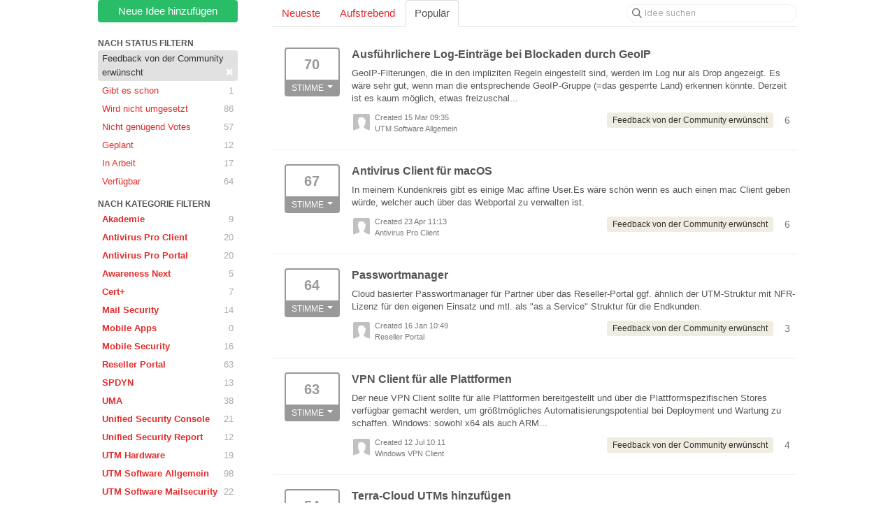

--- FILE ---
content_type: text/html; charset=utf-8
request_url: https://wunschbox.ideas.aha.io/?page=2&project=UMASW&sort=popular&status=6644523586341382461
body_size: 15227
content:
<!DOCTYPE html>
<html lang="en">
  <head>
    <meta http-equiv="X-UA-Compatible" content="IE=edge" />
    <meta http-equiv="Content-Type" content="text/html charset=UTF-8" />
    <meta name="publishing" content="true">
    <title>Feedback von der Community erwünscht | Wunschbox</title>
<meta name="description" content="Customer Feedback for Produktmanagement | Securepoint GmbH . Add a new product idea or vote on an existing idea using the Produktmanagement | Securepoint GmbH customer feedback form.">

    <script>
//<![CDATA[

      window.ahaLoaded = false;
      window.isIdeaPortal = true;
      window.portalAssets = {"js":["/assets/runtime-v2-20b738b00c86dda067934348b1bafcd9.js","/assets/vendor-v2-812989be856bac9ae816a7c364887a57.js","/assets/idea_portals-v2-9850681a76b587ee760f87de39349baf.js","/assets/idea_portals-v2-e6ed26f3692f363180c1b5f0fdec4f55.css"]};

//]]>
</script>
      <script>
    window.sentryRelease = window.sentryRelease || "f13ce460a4";
  </script>



      <link rel="stylesheet" href="https://cdn.aha.io/assets/idea_portals-v2-e6ed26f3692f363180c1b5f0fdec4f55.css" data-turbolinks-track="true" media="all" />
    <script src="https://cdn.aha.io/assets/runtime-v2-20b738b00c86dda067934348b1bafcd9.js" data-turbolinks-track="true"></script>
    <script src="https://cdn.aha.io/assets/vendor-v2-812989be856bac9ae816a7c364887a57.js" data-turbolinks-track="true"></script>
      <script src="https://cdn.aha.io/assets/idea_portals-v2-9850681a76b587ee760f87de39349baf.js" data-turbolinks-track="true"></script>
    <meta name="csrf-param" content="authenticity_token" />
<meta name="csrf-token" content="SSFWipI93BYbVR0W03gf586i1QnRxK1RWebUGrEzg_8NQ4TNvNiKjnwyPtYVEf2NTf0qRYHrY64lDbn8VeP97w" />
    <meta name="viewport" content="width=device-width, initial-scale=1" />
    <meta name="locale" content="en" />
    <meta name="portal-token" content="0b4f9782908591a8440d89ea618cc356" />
    <meta name="idea-portal-id" content="6629558361832177144" />


      <link rel="canonical" href="https://wunschbox.ideas.aha.io/">
          <link rel="icon" href="https://wunschbox.ideas.aha.io/portal-favicon.ico?1547045572&amp;size=original" />

  </head>
  <body class="ideas-portal public">
    
    <style>
  /* NEU */
.container {
    max-width: 1000px;
    padding: 0 10px;
    width: auto;
}
/* ENDE NEU */

body {font-family:Arial; color:#555;}
p, h1, h2, h3, h4, h5 {font-family:Arial; color:#555;}
a {color: #e52b2b;text-decoration: none;}
a:hover {color: #6F6B6D;text-decoration: none;}
.btn-vote .vote-status {background-color: #337AB7;}
.btn-vote {border: 2px solid #337AB7;}
.btn-vote:focus,.btn-vote:hover {background-color: #D6F0FF;}
.btn-vote:not(.merged):focus,.btn-vote:not(.merged):hover{background-color:#D6F0FF}
.btn-outline.btn-primary {color: #2DCC71;border-color: #2DCC71;}
.btn-outline.btn-primary:active,.btn-outline.btn-primary:hover{background-color:#E6FFF1}
.btn-outline {font-weight: normal;}

/*NEU*/

.btn-vote .vote-status {background-color: #999;}
.btn-vote {border: 2px solid #999;}
.btn-vote:focus,.btn-vote:hover {background-color: #777;}
.btn-vote:not(.merged):focus,.btn-vote:not(.merged):hover{
background-color:#2DCC7166;
color:#fff;
}
.dropdown-vote{
color:#555;
background-color:#fff;
}
.dropdown-menu>.active>a, .dropdown-menu>.active>a:focus, .dropdown-menu>.active>a:hover, .dropdown-menu>li>a:focus, .dropdown-menu>li>a:hover, .dropdown-submenu:focus>a, .dropdown-submenu:hover>a {
    background-color: #aaa;
    background-image: linear-gradient(180deg,#aaa,#aaa);
    background-repeat: repeat-x;
    filter: progid:DXImageTransform.Microsoft.gradient(startColorstr="#aaaaaacc",endColorstr="#aaaaaacc",GradientType=0);
    text-decoration: none;
}
.btn-outline.btn-primary {
    color: #fff;
    background-color: #29bd68;
    border-color: #29bd68;
}
.btn-outline.btn-primary:active,.btn-outline.btn-primary:hover{    
    color: #fff;
    background-color: #229e57;
    border-color: #209351;
}
.btn-link, .btn-link:active, .btn-link:hover{
    border-color: transparent;
    border-radius: 0;
    color: #e52b2b;
    cursor: pointer;
}
.filters .filter.active {
    background-color: var(--aha-gray-400);
    color: #333;
}
/*END NEU*/
</style>





<div class="container">
  <!-- Alerts in this file are used for the app and portals, they must not use the aha-alert web component -->




  <div class="portal-sidebar" id="portal-sidebar">
      <a class="btn btn-primary btn-outline add-idea-button" href="/ideas/new">Neue Idee hinzufügen</a>
    <button class="btn btn-link btn-navbar" data-show-text="Show menu" data-hide-text="Hide menu" type="button"></button>

    <div id="sidebar-rollup">
      <div class="my-ideas-filters-wrapper">
        
      </div>
        <div class="statuses-filters-wrapper">
          <h4>
            Nach Status filtern
          </h4>
          <ul class="statuses filters">
              <li>
  <a class="filter active" data-url-param-toggle-name="status" data-url-param-toggle-value="6644523586341382461" data-url-param-toggle-remove="page" rel="nofollow" href="/?project=UMASW&amp;sort=popular">
    Feedback von der Community erwünscht

    <span class="pull-right">
        <span class="close">&times;</span>
    </span>
    <div class="clearfix"></div>
</a></li>

              <li>
  <a class="filter " data-url-param-toggle-name="status" data-url-param-toggle-value="6644523586479180834" data-url-param-toggle-remove="page" rel="nofollow" href="/?project=UMASW&amp;sort=popular&amp;status=6644523586479180834">
    Gibt es schon

    <span class="pull-right">
        1
    </span>
    <div class="clearfix"></div>
</a></li>

              <li>
  <a class="filter " data-url-param-toggle-name="status" data-url-param-toggle-value="6644523586587706120" data-url-param-toggle-remove="page" rel="nofollow" href="/?project=UMASW&amp;sort=popular&amp;status=6644523586587706120">
    Wird nicht umgesetzt

    <span class="pull-right">
        86
    </span>
    <div class="clearfix"></div>
</a></li>

              <li>
  <a class="filter " data-url-param-toggle-name="status" data-url-param-toggle-value="7343920222930029380" data-url-param-toggle-remove="page" rel="nofollow" href="/?project=UMASW&amp;sort=popular&amp;status=7343920222930029380">
    Nicht genügend Votes

    <span class="pull-right">
        57
    </span>
    <div class="clearfix"></div>
</a></li>

              <li>
  <a class="filter " data-url-param-toggle-name="status" data-url-param-toggle-value="6959464107675788654" data-url-param-toggle-remove="page" rel="nofollow" href="/?project=UMASW&amp;sort=popular&amp;status=6959464107675788654">
    Geplant

    <span class="pull-right">
        12
    </span>
    <div class="clearfix"></div>
</a></li>

              <li>
  <a class="filter " data-url-param-toggle-name="status" data-url-param-toggle-value="6644523586728084964" data-url-param-toggle-remove="page" rel="nofollow" href="/?project=UMASW&amp;sort=popular&amp;status=6644523586728084964">
    In Arbeit

    <span class="pull-right">
        17
    </span>
    <div class="clearfix"></div>
</a></li>

              <li>
  <a class="filter " data-url-param-toggle-name="status" data-url-param-toggle-value="6644523586849913423" data-url-param-toggle-remove="page" rel="nofollow" href="/?project=UMASW&amp;sort=popular&amp;status=6644523586849913423">
    Verfügbar

    <span class="pull-right">
        64
    </span>
    <div class="clearfix"></div>
</a></li>

          </ul>
        </div>
        <div class="categories-filters-wrapper">
          <h4>
            Nach Kategorie filtern
          </h4>
          <ul class="categories filters">
                    <li id="project-6883728966144558232" class="category-filter-branch" data-filter-type="project" data-project-ref="AKA">
      <a class="filter" data-url-param-toggle-name="project" data-url-param-toggle-value="AKA" data-url-param-toggle-remove="category,page" href="/?project=AKA&amp;sort=popular&amp;status=6644523586341382461">
        <i class="category-collapser category-collapser--empty fa-solid fa-angle-right"></i>
        <strong>
          Akademie
        </strong>
        <span class="pull-right">
            <span class="close hide">&times;</span>
            <span class="counts">9</span>
          </span>
        <div class="clearfix"></div>
</a>
      <ul class="categories-collapsed">
        
      </ul>
    </li>
    <li id="project-6644512194381922214" class="category-filter-branch" data-filter-type="project" data-project-ref="AVPRO">
      <a class="filter" data-url-param-toggle-name="project" data-url-param-toggle-value="AVPRO" data-url-param-toggle-remove="category,page" href="/?project=AVPRO&amp;sort=popular&amp;status=6644523586341382461">
        <i class="category-collapser category-collapser--empty fa-solid fa-angle-right"></i>
        <strong>
          Antivirus Pro Client
        </strong>
        <span class="pull-right">
            <span class="close hide">&times;</span>
            <span class="counts">20</span>
          </span>
        <div class="clearfix"></div>
</a>
      <ul class="categories-collapsed">
        
      </ul>
    </li>
    <li id="project-6784711525324396296" class="category-filter-branch" data-filter-type="project" data-project-ref="AVPP">
      <a class="filter" data-url-param-toggle-name="project" data-url-param-toggle-value="AVPP" data-url-param-toggle-remove="category,page" href="/?project=AVPP&amp;sort=popular&amp;status=6644523586341382461">
        <i class="category-collapser category-collapser--empty fa-solid fa-angle-right"></i>
        <strong>
          Antivirus Pro Portal
        </strong>
        <span class="pull-right">
            <span class="close hide">&times;</span>
            <span class="counts">20</span>
          </span>
        <div class="clearfix"></div>
</a>
      <ul class="categories-collapsed">
        
      </ul>
    </li>
    <li id="project-7501221136435252815" class="category-filter-branch" data-filter-type="project" data-project-ref="AWN">
      <a class="filter" data-url-param-toggle-name="project" data-url-param-toggle-value="AWN" data-url-param-toggle-remove="category,page" href="/?project=AWN&amp;sort=popular&amp;status=6644523586341382461">
        <i class="category-collapser category-collapser--empty fa-solid fa-angle-right"></i>
        <strong>
          Awareness Next
        </strong>
        <span class="pull-right">
            <span class="close hide">&times;</span>
            <span class="counts">5</span>
          </span>
        <div class="clearfix"></div>
</a>
      <ul class="categories-collapsed">
        
      </ul>
    </li>
    <li id="project-6644519649416479229" class="category-filter-branch" data-filter-type="project" data-project-ref="USCERT">
      <a class="filter" data-url-param-toggle-name="project" data-url-param-toggle-value="USCERT" data-url-param-toggle-remove="category,page" href="/?project=USCERT&amp;sort=popular&amp;status=6644523586341382461">
        <i class="category-collapser category-collapser--empty fa-solid fa-angle-right"></i>
        <strong>
          Cert+
        </strong>
        <span class="pull-right">
            <span class="close hide">&times;</span>
            <span class="counts">7</span>
          </span>
        <div class="clearfix"></div>
</a>
      <ul class="categories-collapsed">
        
      </ul>
    </li>
    <li id="project-7420696635980614390" class="category-filter-branch" data-filter-type="project" data-project-ref="SMS">
      <a class="filter" data-url-param-toggle-name="project" data-url-param-toggle-value="SMS" data-url-param-toggle-remove="category,page" href="/?project=SMS&amp;sort=popular&amp;status=6644523586341382461">
        <i class="category-collapser category-collapser--empty fa-solid fa-angle-right"></i>
        <strong>
          Mail Security
        </strong>
        <span class="pull-right">
            <span class="close hide">&times;</span>
            <span class="counts">14</span>
          </span>
        <div class="clearfix"></div>
</a>
      <ul class="categories-collapsed">
        
      </ul>
    </li>
    <li id="project-7520622773705681491" class="category-filter-branch" data-filter-type="project" data-project-ref="SPMA">
      <a class="filter" data-url-param-toggle-name="project" data-url-param-toggle-value="SPMA" data-url-param-toggle-remove="category,page" href="/?project=SPMA&amp;sort=popular&amp;status=6644523586341382461">
        <i class="category-collapser category-collapser--empty fa-solid fa-angle-right"></i>
        <strong>
          Mobile Apps
        </strong>
        <span class="pull-right">
            <span class="close hide">&times;</span>
            <span class="counts">0</span>
          </span>
        <div class="clearfix"></div>
</a>
      <ul class="categories-collapsed">
        
      </ul>
    </li>
    <li id="project-6644516641306524485" class="category-filter-branch" data-filter-type="project" data-project-ref="MSEC">
      <a class="filter" data-url-param-toggle-name="project" data-url-param-toggle-value="MSEC" data-url-param-toggle-remove="category,page" href="/?project=MSEC&amp;sort=popular&amp;status=6644523586341382461">
        <i class="category-collapser category-collapser--empty fa-solid fa-angle-right"></i>
        <strong>
          Mobile Security
        </strong>
        <span class="pull-right">
            <span class="close hide">&times;</span>
            <span class="counts">16</span>
          </span>
        <div class="clearfix"></div>
</a>
      <ul class="categories-collapsed">
        
      </ul>
    </li>
    <li id="project-6654158738833375787" class="category-filter-branch" data-filter-type="project" data-project-ref="RSP">
      <a class="filter" data-url-param-toggle-name="project" data-url-param-toggle-value="RSP" data-url-param-toggle-remove="category,page" href="/?project=RSP&amp;sort=popular&amp;status=6644523586341382461">
        <i class="category-collapser category-collapser--empty fa-solid fa-angle-right"></i>
        <strong>
          Reseller Portal
        </strong>
        <span class="pull-right">
            <span class="close hide">&times;</span>
            <span class="counts">63</span>
          </span>
        <div class="clearfix"></div>
</a>
      <ul class="categories-collapsed">
        
      </ul>
    </li>
    <li id="project-6647756369104336829" class="category-filter-branch" data-filter-type="project" data-project-ref="SPDYN">
      <a class="filter" data-url-param-toggle-name="project" data-url-param-toggle-value="SPDYN" data-url-param-toggle-remove="category,page" href="/?project=SPDYN&amp;sort=popular&amp;status=6644523586341382461">
        <i class="category-collapser category-collapser--empty fa-solid fa-angle-right"></i>
        <strong>
          SPDYN
        </strong>
        <span class="pull-right">
            <span class="close hide">&times;</span>
            <span class="counts">13</span>
          </span>
        <div class="clearfix"></div>
</a>
      <ul class="categories-collapsed">
        
      </ul>
    </li>
    <li id="project-7321668347547455356" class="category-filter-branch" data-filter-type="project" data-project-ref="UMANG">
      <a class="filter" data-url-param-toggle-name="project" data-url-param-toggle-value="UMANG" data-url-param-toggle-remove="category,page" href="/?project=UMANG&amp;sort=popular&amp;status=6644523586341382461">
        <i class="category-collapser category-collapser--empty fa-solid fa-angle-right"></i>
        <strong>
          UMA
        </strong>
        <span class="pull-right">
            <span class="close hide">&times;</span>
            <span class="counts">38</span>
          </span>
        <div class="clearfix"></div>
</a>
      <ul class="categories-collapsed">
        
      </ul>
    </li>
    <li id="project-7014079615215401818" class="category-filter-branch" data-filter-type="project" data-project-ref="USCON">
      <a class="filter" data-url-param-toggle-name="project" data-url-param-toggle-value="USCON" data-url-param-toggle-remove="category,page" href="/?project=USCON&amp;sort=popular&amp;status=6644523586341382461">
        <i class="category-collapser category-collapser--empty fa-solid fa-angle-right"></i>
        <strong>
          Unified Security Console
        </strong>
        <span class="pull-right">
            <span class="close hide">&times;</span>
            <span class="counts">21</span>
          </span>
        <div class="clearfix"></div>
</a>
      <ul class="categories-collapsed">
        
      </ul>
    </li>
    <li id="project-6644517234590929121" class="category-filter-branch" data-filter-type="project" data-project-ref="USR">
      <a class="filter" data-url-param-toggle-name="project" data-url-param-toggle-value="USR" data-url-param-toggle-remove="category,page" href="/?project=USR&amp;sort=popular&amp;status=6644523586341382461">
        <i class="category-collapser category-collapser--empty fa-solid fa-angle-right"></i>
        <strong>
          Unified Security Report
        </strong>
        <span class="pull-right">
            <span class="close hide">&times;</span>
            <span class="counts">12</span>
          </span>
        <div class="clearfix"></div>
</a>
      <ul class="categories-collapsed">
        
      </ul>
    </li>
    <li id="project-6644514967642602518" class="category-filter-branch" data-filter-type="project" data-project-ref="UTMHW">
      <a class="filter" data-url-param-toggle-name="project" data-url-param-toggle-value="UTMHW" data-url-param-toggle-remove="category,page" href="/?project=UTMHW&amp;sort=popular&amp;status=6644523586341382461">
        <i class="category-collapser category-collapser--empty fa-solid fa-angle-right"></i>
        <strong>
          UTM Hardware
        </strong>
        <span class="pull-right">
            <span class="close hide">&times;</span>
            <span class="counts">19</span>
          </span>
        <div class="clearfix"></div>
</a>
      <ul class="categories-collapsed">
        
      </ul>
    </li>
    <li id="project-7337654335318077144" class="category-filter-branch" data-filter-type="project" data-project-ref="UTMSWA">
      <a class="filter" data-url-param-toggle-name="project" data-url-param-toggle-value="UTMSWA" data-url-param-toggle-remove="category,page" href="/?project=UTMSWA&amp;sort=popular&amp;status=6644523586341382461">
        <i class="category-collapser category-collapser--empty fa-solid fa-angle-right"></i>
        <strong>
          UTM Software Allgemein
        </strong>
        <span class="pull-right">
            <span class="close hide">&times;</span>
            <span class="counts">98</span>
          </span>
        <div class="clearfix"></div>
</a>
      <ul class="categories-collapsed">
        
      </ul>
    </li>
    <li id="project-7337654866174962812" class="category-filter-branch" data-filter-type="project" data-project-ref="UTMSWM">
      <a class="filter" data-url-param-toggle-name="project" data-url-param-toggle-value="UTMSWM" data-url-param-toggle-remove="category,page" href="/?project=UTMSWM&amp;sort=popular&amp;status=6644523586341382461">
        <i class="category-collapser category-collapser--empty fa-solid fa-angle-right"></i>
        <strong>
          UTM Software Mailsecurity
        </strong>
        <span class="pull-right">
            <span class="close hide">&times;</span>
            <span class="counts">22</span>
          </span>
        <div class="clearfix"></div>
</a>
      <ul class="categories-collapsed">
        
      </ul>
    </li>
    <li id="project-7337657817021095686" class="category-filter-branch" data-filter-type="project" data-project-ref="UTMSWN">
      <a class="filter" data-url-param-toggle-name="project" data-url-param-toggle-value="UTMSWN" data-url-param-toggle-remove="category,page" href="/?project=UTMSWN&amp;sort=popular&amp;status=6644523586341382461">
        <i class="category-collapser category-collapser--empty fa-solid fa-angle-right"></i>
        <strong>
          UTM Software Netzwerk
        </strong>
        <span class="pull-right">
            <span class="close hide">&times;</span>
            <span class="counts">66</span>
          </span>
        <div class="clearfix"></div>
</a>
      <ul class="categories-collapsed">
        
      </ul>
    </li>
    <li id="project-7337657973782948082" class="category-filter-branch" data-filter-type="project" data-project-ref="UTMSWW">
      <a class="filter" data-url-param-toggle-name="project" data-url-param-toggle-value="UTMSWW" data-url-param-toggle-remove="category,page" href="/?project=UTMSWW&amp;sort=popular&amp;status=6644523586341382461">
        <i class="category-collapser category-collapser--empty fa-solid fa-angle-right"></i>
        <strong>
          UTM Software Websecurity
        </strong>
        <span class="pull-right">
            <span class="close hide">&times;</span>
            <span class="counts">16</span>
          </span>
        <div class="clearfix"></div>
</a>
      <ul class="categories-collapsed">
        
      </ul>
    </li>
    <li id="project-6644515127033627699" class="category-filter-branch" data-filter-type="project" data-project-ref="VPNC">
      <a class="filter" data-url-param-toggle-name="project" data-url-param-toggle-value="VPNC" data-url-param-toggle-remove="category,page" href="/?project=VPNC&amp;sort=popular&amp;status=6644523586341382461">
        <i class="category-collapser category-collapser--empty fa-solid fa-angle-right"></i>
        <strong>
          Windows VPN Client
        </strong>
        <span class="pull-right">
            <span class="close hide">&times;</span>
            <span class="counts">21</span>
          </span>
        <div class="clearfix"></div>
</a>
      <ul class="categories-collapsed">
        
      </ul>
    </li>


          </ul>
        </div>
        <div class="signup-link">
      <a class="login-link" href="/portal_session/new">Login / Anmelden</a>
      <div class="login-popover popover portal-user">
        <!-- Alerts in this file are used for the app and portals, they must not use the aha-alert web component -->






<div class="email-popover ">
  <div class="arrow tooltip-arrow"></div>
  <form class="form-horizontal" action="/auth/redirect_to_auth" accept-charset="UTF-8" data-remote="true" method="post"><input type="hidden" name="authenticity_token" value="K9z2B0WOh9ASU6ifp5JQ4uV-LLB3ziw5QU2pMxFsGpl5Vi4R_M7IqfiCu8X3TbQA4oFiGj-U_JRDjEcEk8DxVg" autocomplete="off" />
    <h3>Identify yourself with your email address</h3>
    <div class="control-group">
        <label class="control-label" for="sessions_email">Email address</label>
      <div class="controls">
        <input type="text" name="sessions[email]" id="email" placeholder="Email address" autocomplete="off" class="input-block-level" autofocus="autofocus" aria-required="true" />
      </div>
    </div>
    <div class="extra-fields"></div>

    <div class="control-group">
      <div class="controls">
        <input type="submit" name="commit" value="Next" class="btn btn-outline btn-primary pull-left" id="vote" data-disable-with="Sending…" />
      </div>
    </div>
    <div class="clearfix"></div>
</form></div>

      </div>
  </div>

    </div>
  </div>
  <div class="portal-content">
    <div class="portal-nav">
      <ul class="nav nav-tabs">
            <li class="">
              <a data-url-param-toggle-name="sort" data-url-param-toggle-value="recent" data-url-param-toggle-remove="page" rel="nofollow" href="/?project=UMASW&amp;sort=recent&amp;status=6644523586341382461">Neueste</a>
            </li>
            <li class="">
              <a data-url-param-toggle-name="sort" data-url-param-toggle-value="trending" data-url-param-toggle-remove="page" rel="nofollow" href="/?project=UMASW&amp;sort=trending&amp;status=6644523586341382461">Aufstrebend</a>
            </li>
            <li class="active">
              <a data-url-param-toggle-name="sort" data-url-param-toggle-value="popular" data-url-param-toggle-remove="page" rel="nofollow" href="/?project=UMASW&amp;status=6644523586341382461">Populär</a>
            </li>
      </ul>
      <div class="search-form">
  <form class="form-horizontal idea-search-form" action="/ideas/search" accept-charset="UTF-8" method="get">
    <div class="search-field">
      <input type="text" name="query" id="query" class="input-medium search-query" placeholder="Idee suchen" aria-label="Idee suchen" />
      <a class="fa-regular fa-circle-xmark clear-button" style="display:none;" href="/ideas"></a>
    </div>
</form></div>

    </div>

    <ul class="list-ideas ideas">
            <li class="idea" id="7075258237727870526">
    <div class="idea-endorsement" id="idea-7075258237727870526-endorsement">
      <span class="btn-vote dropdown ">
        <span class="vote-count dropdown-toggle" data-toggle="dropdown">
          70
        </span>

        <span class="vote-status dropdown-toggle" data-toggle="dropdown">
              Stimme
              <span class="caret"></span>
        </span>
        <ul class="dropdown-menu dropdown-vote">
            <li>
              <a data-disable="true" data-count="1" data-remote="true" rel="nofollow" data-method="post" href="/ideas/UTMSW-I-398/idea_endorsements?count=%2B1&amp;idea_ids%5B%5D=7075258237727870526&amp;idea_ids%5B%5D=6818863622388250509&amp;idea_ids%5B%5D=7324646487254035111&amp;idea_ids%5B%5D=7390689894315056701&amp;idea_ids%5B%5D=7198084306358694929&amp;idea_ids%5B%5D=6660828839757805017&amp;idea_ids%5B%5D=6918328927487329198&amp;idea_ids%5B%5D=6709080211338571890&amp;idea_ids%5B%5D=7392210047143341954&amp;idea_ids%5B%5D=6816560225559903966">Add my vote +1</a>
            </li>
            <li>
              <a data-disable="true" data-count="2" data-remote="true" rel="nofollow" data-method="post" href="/ideas/UTMSW-I-398/idea_endorsements?count=%2B2&amp;idea_ids%5B%5D=7075258237727870526&amp;idea_ids%5B%5D=6818863622388250509&amp;idea_ids%5B%5D=7324646487254035111&amp;idea_ids%5B%5D=7390689894315056701&amp;idea_ids%5B%5D=7198084306358694929&amp;idea_ids%5B%5D=6660828839757805017&amp;idea_ids%5B%5D=6918328927487329198&amp;idea_ids%5B%5D=6709080211338571890&amp;idea_ids%5B%5D=7392210047143341954&amp;idea_ids%5B%5D=6816560225559903966">+2</a>
            </li>
            <li>
              <a data-disable="true" data-count="3" data-remote="true" rel="nofollow" data-method="post" href="/ideas/UTMSW-I-398/idea_endorsements?count=%2B3&amp;idea_ids%5B%5D=7075258237727870526&amp;idea_ids%5B%5D=6818863622388250509&amp;idea_ids%5B%5D=7324646487254035111&amp;idea_ids%5B%5D=7390689894315056701&amp;idea_ids%5B%5D=7198084306358694929&amp;idea_ids%5B%5D=6660828839757805017&amp;idea_ids%5B%5D=6918328927487329198&amp;idea_ids%5B%5D=6709080211338571890&amp;idea_ids%5B%5D=7392210047143341954&amp;idea_ids%5B%5D=6816560225559903966">+3</a>
            </li>
        </ul>
      </span>
    <div class="popover vote-popover portal-user"></div>
  </div>

  <a class="idea-link" href="/ideas/UTMSW-I-398">
    <div class="idea-details">
      <h3>
        Ausführlichere Log-Einträge bei Blockaden durch GeoIP
        

      </h3>
      <div class="description">
          GeoIP-Filterungen, die in den impliziten Regeln eingestellt sind, werden im Log nur als Drop angezeigt. Es wäre sehr gut, wenn man die entsprechende GeoIP-Gruppe (=das gesperrte Land) erkennen könnte. Derzeit ist es kaum möglich, etwas freizuschal...
      </div>
      <div class="idea-meta">
        <span class="avatar">
          <img src="https://cdn.aha.io/assets/avatar32.5fb70cce7410889e661286fd7f1897de.png" />
        </span>
        <div class="idea-meta-created">
          <div class="idea-meta-secondary">
            Created 15 Mar 09:35
          </div>
          <div class="idea-meta-secondary">
            UTM Software Allgemein
          </div>
        </div>
        <span class="comment-count">
          <i class="fa-regular fa-comments"></i>
          6
        </span>
          <span class="status-pill" title="Feedback von der Community erwünscht" style="color: var(--theme-primary-text); border: none; background-color: #EFECE1">Feedback von der Community erwünscht</span>
        <div class="clearfix"></div>
      </div>
    </div>
    <div class="clearfix"></div>
  </a>

  <div class="clearfix"></div>
</li>

            <li class="idea" id="6818863622388250509">
    <div class="idea-endorsement" id="idea-6818863622388250509-endorsement">
      <span class="btn-vote dropdown ">
        <span class="vote-count dropdown-toggle" data-toggle="dropdown">
          67
        </span>

        <span class="vote-status dropdown-toggle" data-toggle="dropdown">
              Stimme
              <span class="caret"></span>
        </span>
        <ul class="dropdown-menu dropdown-vote">
            <li>
              <a data-disable="true" data-count="1" data-remote="true" rel="nofollow" data-method="post" href="/ideas/AVPRO-I-63/idea_endorsements?count=%2B1&amp;idea_ids%5B%5D=7075258237727870526&amp;idea_ids%5B%5D=6818863622388250509&amp;idea_ids%5B%5D=7324646487254035111&amp;idea_ids%5B%5D=7390689894315056701&amp;idea_ids%5B%5D=7198084306358694929&amp;idea_ids%5B%5D=6660828839757805017&amp;idea_ids%5B%5D=6918328927487329198&amp;idea_ids%5B%5D=6709080211338571890&amp;idea_ids%5B%5D=7392210047143341954&amp;idea_ids%5B%5D=6816560225559903966">Add my vote +1</a>
            </li>
            <li>
              <a data-disable="true" data-count="2" data-remote="true" rel="nofollow" data-method="post" href="/ideas/AVPRO-I-63/idea_endorsements?count=%2B2&amp;idea_ids%5B%5D=7075258237727870526&amp;idea_ids%5B%5D=6818863622388250509&amp;idea_ids%5B%5D=7324646487254035111&amp;idea_ids%5B%5D=7390689894315056701&amp;idea_ids%5B%5D=7198084306358694929&amp;idea_ids%5B%5D=6660828839757805017&amp;idea_ids%5B%5D=6918328927487329198&amp;idea_ids%5B%5D=6709080211338571890&amp;idea_ids%5B%5D=7392210047143341954&amp;idea_ids%5B%5D=6816560225559903966">+2</a>
            </li>
            <li>
              <a data-disable="true" data-count="3" data-remote="true" rel="nofollow" data-method="post" href="/ideas/AVPRO-I-63/idea_endorsements?count=%2B3&amp;idea_ids%5B%5D=7075258237727870526&amp;idea_ids%5B%5D=6818863622388250509&amp;idea_ids%5B%5D=7324646487254035111&amp;idea_ids%5B%5D=7390689894315056701&amp;idea_ids%5B%5D=7198084306358694929&amp;idea_ids%5B%5D=6660828839757805017&amp;idea_ids%5B%5D=6918328927487329198&amp;idea_ids%5B%5D=6709080211338571890&amp;idea_ids%5B%5D=7392210047143341954&amp;idea_ids%5B%5D=6816560225559903966">+3</a>
            </li>
        </ul>
      </span>
    <div class="popover vote-popover portal-user"></div>
  </div>

  <a class="idea-link" href="/ideas/AVPRO-I-63">
    <div class="idea-details">
      <h3>
        Antivirus Client für macOS
        

      </h3>
      <div class="description">
          In meinem Kundenkreis gibt es einige Mac affine User.Es wäre schön wenn es auch einen mac Client geben würde, welcher auch über das Webportal zu verwalten ist.
      </div>
      <div class="idea-meta">
        <span class="avatar">
          <img src="https://cdn.aha.io/assets/avatar32.5fb70cce7410889e661286fd7f1897de.png" />
        </span>
        <div class="idea-meta-created">
          <div class="idea-meta-secondary">
            Created 23 Apr 11:13
          </div>
          <div class="idea-meta-secondary">
            Antivirus Pro Client
          </div>
        </div>
        <span class="comment-count">
          <i class="fa-regular fa-comments"></i>
          6
        </span>
          <span class="status-pill" title="Feedback von der Community erwünscht" style="color: var(--theme-primary-text); border: none; background-color: #EFECE1">Feedback von der Community erwünscht</span>
        <div class="clearfix"></div>
      </div>
    </div>
    <div class="clearfix"></div>
  </a>

  <div class="clearfix"></div>
</li>

            <li class="idea" id="7324646487254035111">
    <div class="idea-endorsement" id="idea-7324646487254035111-endorsement">
      <span class="btn-vote dropdown ">
        <span class="vote-count dropdown-toggle" data-toggle="dropdown">
          64
        </span>

        <span class="vote-status dropdown-toggle" data-toggle="dropdown">
              Stimme
              <span class="caret"></span>
        </span>
        <ul class="dropdown-menu dropdown-vote">
            <li>
              <a data-disable="true" data-count="1" data-remote="true" rel="nofollow" data-method="post" href="/ideas/RSP-I-49/idea_endorsements?count=%2B1&amp;idea_ids%5B%5D=7075258237727870526&amp;idea_ids%5B%5D=6818863622388250509&amp;idea_ids%5B%5D=7324646487254035111&amp;idea_ids%5B%5D=7390689894315056701&amp;idea_ids%5B%5D=7198084306358694929&amp;idea_ids%5B%5D=6660828839757805017&amp;idea_ids%5B%5D=6918328927487329198&amp;idea_ids%5B%5D=6709080211338571890&amp;idea_ids%5B%5D=7392210047143341954&amp;idea_ids%5B%5D=6816560225559903966">Add my vote +1</a>
            </li>
            <li>
              <a data-disable="true" data-count="2" data-remote="true" rel="nofollow" data-method="post" href="/ideas/RSP-I-49/idea_endorsements?count=%2B2&amp;idea_ids%5B%5D=7075258237727870526&amp;idea_ids%5B%5D=6818863622388250509&amp;idea_ids%5B%5D=7324646487254035111&amp;idea_ids%5B%5D=7390689894315056701&amp;idea_ids%5B%5D=7198084306358694929&amp;idea_ids%5B%5D=6660828839757805017&amp;idea_ids%5B%5D=6918328927487329198&amp;idea_ids%5B%5D=6709080211338571890&amp;idea_ids%5B%5D=7392210047143341954&amp;idea_ids%5B%5D=6816560225559903966">+2</a>
            </li>
            <li>
              <a data-disable="true" data-count="3" data-remote="true" rel="nofollow" data-method="post" href="/ideas/RSP-I-49/idea_endorsements?count=%2B3&amp;idea_ids%5B%5D=7075258237727870526&amp;idea_ids%5B%5D=6818863622388250509&amp;idea_ids%5B%5D=7324646487254035111&amp;idea_ids%5B%5D=7390689894315056701&amp;idea_ids%5B%5D=7198084306358694929&amp;idea_ids%5B%5D=6660828839757805017&amp;idea_ids%5B%5D=6918328927487329198&amp;idea_ids%5B%5D=6709080211338571890&amp;idea_ids%5B%5D=7392210047143341954&amp;idea_ids%5B%5D=6816560225559903966">+3</a>
            </li>
        </ul>
      </span>
    <div class="popover vote-popover portal-user"></div>
  </div>

  <a class="idea-link" href="/ideas/RSP-I-49">
    <div class="idea-details">
      <h3>
        Passwortmanager
        

      </h3>
      <div class="description">
          Cloud basierter Passwortmanager für Partner über das Reseller-Portal ggf. ähnlich der UTM-Struktur mit NFR-Lizenz für den eigenen Einsatz und mtl. als "as a Service" Struktur für die Endkunden.
      </div>
      <div class="idea-meta">
        <span class="avatar">
          <img src="https://cdn.aha.io/assets/avatar32.5fb70cce7410889e661286fd7f1897de.png" />
        </span>
        <div class="idea-meta-created">
          <div class="idea-meta-secondary">
            Created 16 Jan 10:49
          </div>
          <div class="idea-meta-secondary">
            Reseller Portal
          </div>
        </div>
        <span class="comment-count">
          <i class="fa-regular fa-comments"></i>
          3
        </span>
          <span class="status-pill" title="Feedback von der Community erwünscht" style="color: var(--theme-primary-text); border: none; background-color: #EFECE1">Feedback von der Community erwünscht</span>
        <div class="clearfix"></div>
      </div>
    </div>
    <div class="clearfix"></div>
  </a>

  <div class="clearfix"></div>
</li>

            <li class="idea" id="7390689894315056701">
    <div class="idea-endorsement" id="idea-7390689894315056701-endorsement">
      <span class="btn-vote dropdown ">
        <span class="vote-count dropdown-toggle" data-toggle="dropdown">
          63
        </span>

        <span class="vote-status dropdown-toggle" data-toggle="dropdown">
              Stimme
              <span class="caret"></span>
        </span>
        <ul class="dropdown-menu dropdown-vote">
            <li>
              <a data-disable="true" data-count="1" data-remote="true" rel="nofollow" data-method="post" href="/ideas/VPNC-I-39/idea_endorsements?count=%2B1&amp;idea_ids%5B%5D=7075258237727870526&amp;idea_ids%5B%5D=6818863622388250509&amp;idea_ids%5B%5D=7324646487254035111&amp;idea_ids%5B%5D=7390689894315056701&amp;idea_ids%5B%5D=7198084306358694929&amp;idea_ids%5B%5D=6660828839757805017&amp;idea_ids%5B%5D=6918328927487329198&amp;idea_ids%5B%5D=6709080211338571890&amp;idea_ids%5B%5D=7392210047143341954&amp;idea_ids%5B%5D=6816560225559903966">Add my vote +1</a>
            </li>
            <li>
              <a data-disable="true" data-count="2" data-remote="true" rel="nofollow" data-method="post" href="/ideas/VPNC-I-39/idea_endorsements?count=%2B2&amp;idea_ids%5B%5D=7075258237727870526&amp;idea_ids%5B%5D=6818863622388250509&amp;idea_ids%5B%5D=7324646487254035111&amp;idea_ids%5B%5D=7390689894315056701&amp;idea_ids%5B%5D=7198084306358694929&amp;idea_ids%5B%5D=6660828839757805017&amp;idea_ids%5B%5D=6918328927487329198&amp;idea_ids%5B%5D=6709080211338571890&amp;idea_ids%5B%5D=7392210047143341954&amp;idea_ids%5B%5D=6816560225559903966">+2</a>
            </li>
            <li>
              <a data-disable="true" data-count="3" data-remote="true" rel="nofollow" data-method="post" href="/ideas/VPNC-I-39/idea_endorsements?count=%2B3&amp;idea_ids%5B%5D=7075258237727870526&amp;idea_ids%5B%5D=6818863622388250509&amp;idea_ids%5B%5D=7324646487254035111&amp;idea_ids%5B%5D=7390689894315056701&amp;idea_ids%5B%5D=7198084306358694929&amp;idea_ids%5B%5D=6660828839757805017&amp;idea_ids%5B%5D=6918328927487329198&amp;idea_ids%5B%5D=6709080211338571890&amp;idea_ids%5B%5D=7392210047143341954&amp;idea_ids%5B%5D=6816560225559903966">+3</a>
            </li>
        </ul>
      </span>
    <div class="popover vote-popover portal-user"></div>
  </div>

  <a class="idea-link" href="/ideas/VPNC-I-39">
    <div class="idea-details">
      <h3>
        VPN Client für alle Plattformen
        

      </h3>
      <div class="description">
          Der neue VPN Client sollte für alle Plattformen bereitgestellt und über die Plattformspezifischen Stores verfügbar gemacht werden, um größtmögliches Automatisierungspotential bei Deployment und Wartung zu schaffen. Windows: sowohl x64 als auch ARM...
      </div>
      <div class="idea-meta">
        <span class="avatar">
          <img src="https://cdn.aha.io/assets/avatar32.5fb70cce7410889e661286fd7f1897de.png" />
        </span>
        <div class="idea-meta-created">
          <div class="idea-meta-secondary">
            Created 12 Jul 10:11
          </div>
          <div class="idea-meta-secondary">
            Windows VPN Client
          </div>
        </div>
        <span class="comment-count">
          <i class="fa-regular fa-comments"></i>
          4
        </span>
          <span class="status-pill" title="Feedback von der Community erwünscht" style="color: var(--theme-primary-text); border: none; background-color: #EFECE1">Feedback von der Community erwünscht</span>
        <div class="clearfix"></div>
      </div>
    </div>
    <div class="clearfix"></div>
  </a>

  <div class="clearfix"></div>
</li>

            <li class="idea" id="7198084306358694929">
    <div class="idea-endorsement" id="idea-7198084306358694929-endorsement">
      <span class="btn-vote dropdown ">
        <span class="vote-count dropdown-toggle" data-toggle="dropdown">
          54
        </span>

        <span class="vote-status dropdown-toggle" data-toggle="dropdown">
              Stimme
              <span class="caret"></span>
        </span>
        <ul class="dropdown-menu dropdown-vote">
            <li>
              <a data-disable="true" data-count="1" data-remote="true" rel="nofollow" data-method="post" href="/ideas/USCON-I-15/idea_endorsements?count=%2B1&amp;idea_ids%5B%5D=7075258237727870526&amp;idea_ids%5B%5D=6818863622388250509&amp;idea_ids%5B%5D=7324646487254035111&amp;idea_ids%5B%5D=7390689894315056701&amp;idea_ids%5B%5D=7198084306358694929&amp;idea_ids%5B%5D=6660828839757805017&amp;idea_ids%5B%5D=6918328927487329198&amp;idea_ids%5B%5D=6709080211338571890&amp;idea_ids%5B%5D=7392210047143341954&amp;idea_ids%5B%5D=6816560225559903966">Add my vote +1</a>
            </li>
            <li>
              <a data-disable="true" data-count="2" data-remote="true" rel="nofollow" data-method="post" href="/ideas/USCON-I-15/idea_endorsements?count=%2B2&amp;idea_ids%5B%5D=7075258237727870526&amp;idea_ids%5B%5D=6818863622388250509&amp;idea_ids%5B%5D=7324646487254035111&amp;idea_ids%5B%5D=7390689894315056701&amp;idea_ids%5B%5D=7198084306358694929&amp;idea_ids%5B%5D=6660828839757805017&amp;idea_ids%5B%5D=6918328927487329198&amp;idea_ids%5B%5D=6709080211338571890&amp;idea_ids%5B%5D=7392210047143341954&amp;idea_ids%5B%5D=6816560225559903966">+2</a>
            </li>
            <li>
              <a data-disable="true" data-count="3" data-remote="true" rel="nofollow" data-method="post" href="/ideas/USCON-I-15/idea_endorsements?count=%2B3&amp;idea_ids%5B%5D=7075258237727870526&amp;idea_ids%5B%5D=6818863622388250509&amp;idea_ids%5B%5D=7324646487254035111&amp;idea_ids%5B%5D=7390689894315056701&amp;idea_ids%5B%5D=7198084306358694929&amp;idea_ids%5B%5D=6660828839757805017&amp;idea_ids%5B%5D=6918328927487329198&amp;idea_ids%5B%5D=6709080211338571890&amp;idea_ids%5B%5D=7392210047143341954&amp;idea_ids%5B%5D=6816560225559903966">+3</a>
            </li>
        </ul>
      </span>
    <div class="popover vote-popover portal-user"></div>
  </div>

  <a class="idea-link" href="/ideas/USCON-I-15">
    <div class="idea-details">
      <h3>
        Terra-Cloud UTMs hinzufügen
        

      </h3>
      <div class="description">
          Es wäre super, wenn ebenso die Geräte, die in der Terra-Cloud eingerichtet sind, über das Portal verwaltbar gemacht werden. Würde die Administration vereinfachen und vereinheitlichen.
      </div>
      <div class="idea-meta">
        <span class="avatar">
          <img src="https://cdn.aha.io/assets/avatar32.5fb70cce7410889e661286fd7f1897de.png" />
        </span>
        <div class="idea-meta-created">
          <div class="idea-meta-secondary">
            Created 09 Feb 09:23
          </div>
          <div class="idea-meta-secondary">
            Unified Security Console
          </div>
        </div>
        <span class="comment-count">
          <i class="fa-regular fa-comments"></i>
          6
        </span>
          <span class="status-pill" title="Feedback von der Community erwünscht" style="color: var(--theme-primary-text); border: none; background-color: #EFECE1">Feedback von der Community erwünscht</span>
        <div class="clearfix"></div>
      </div>
    </div>
    <div class="clearfix"></div>
  </a>

  <div class="clearfix"></div>
</li>

            <li class="idea" id="6660828839757805017">
    <div class="idea-endorsement" id="idea-6660828839757805017-endorsement">
      <span class="btn-vote dropdown ">
        <span class="vote-count dropdown-toggle" data-toggle="dropdown">
          47
        </span>

        <span class="vote-status dropdown-toggle" data-toggle="dropdown">
              Stimme
              <span class="caret"></span>
        </span>
        <ul class="dropdown-menu dropdown-vote">
            <li>
              <a data-disable="true" data-count="1" data-remote="true" rel="nofollow" data-method="post" href="/ideas/UTMSW-I-12/idea_endorsements?count=%2B1&amp;idea_ids%5B%5D=7075258237727870526&amp;idea_ids%5B%5D=6818863622388250509&amp;idea_ids%5B%5D=7324646487254035111&amp;idea_ids%5B%5D=7390689894315056701&amp;idea_ids%5B%5D=7198084306358694929&amp;idea_ids%5B%5D=6660828839757805017&amp;idea_ids%5B%5D=6918328927487329198&amp;idea_ids%5B%5D=6709080211338571890&amp;idea_ids%5B%5D=7392210047143341954&amp;idea_ids%5B%5D=6816560225559903966">Add my vote +1</a>
            </li>
            <li>
              <a data-disable="true" data-count="2" data-remote="true" rel="nofollow" data-method="post" href="/ideas/UTMSW-I-12/idea_endorsements?count=%2B2&amp;idea_ids%5B%5D=7075258237727870526&amp;idea_ids%5B%5D=6818863622388250509&amp;idea_ids%5B%5D=7324646487254035111&amp;idea_ids%5B%5D=7390689894315056701&amp;idea_ids%5B%5D=7198084306358694929&amp;idea_ids%5B%5D=6660828839757805017&amp;idea_ids%5B%5D=6918328927487329198&amp;idea_ids%5B%5D=6709080211338571890&amp;idea_ids%5B%5D=7392210047143341954&amp;idea_ids%5B%5D=6816560225559903966">+2</a>
            </li>
            <li>
              <a data-disable="true" data-count="3" data-remote="true" rel="nofollow" data-method="post" href="/ideas/UTMSW-I-12/idea_endorsements?count=%2B3&amp;idea_ids%5B%5D=7075258237727870526&amp;idea_ids%5B%5D=6818863622388250509&amp;idea_ids%5B%5D=7324646487254035111&amp;idea_ids%5B%5D=7390689894315056701&amp;idea_ids%5B%5D=7198084306358694929&amp;idea_ids%5B%5D=6660828839757805017&amp;idea_ids%5B%5D=6918328927487329198&amp;idea_ids%5B%5D=6709080211338571890&amp;idea_ids%5B%5D=7392210047143341954&amp;idea_ids%5B%5D=6816560225559903966">+3</a>
            </li>
        </ul>
      </span>
    <div class="popover vote-popover portal-user"></div>
  </div>

  <a class="idea-link" href="/ideas/UTMSW-I-12">
    <div class="idea-details">
      <h3>
        QoS Erweiterung - Bandbreiten Steuerung
        

      </h3>
      <div class="description">
          Die QoS Steuerung sollte um eine Bandbreiten Steuerung erweitert werden, damit es auch möglich wird, bestimmten Netzwerken/Hosts/Ports maximale Bandbreite vorzugeben.
 
So wird es mit der Firewall möglich, die gesamte Bandbreite sauber zu managen.
      </div>
      <div class="idea-meta">
        <span class="avatar">
          <img src="https://cdn.aha.io/assets/avatar32.5fb70cce7410889e661286fd7f1897de.png" />
        </span>
        <div class="idea-meta-created">
          <div class="idea-meta-secondary">
            Created 22 Feb 14:17
          </div>
          <div class="idea-meta-secondary">
            UTM Software Netzwerk
          </div>
        </div>
        <span class="comment-count">
          <i class="fa-regular fa-comments"></i>
          10
        </span>
          <span class="status-pill" title="Feedback von der Community erwünscht" style="color: var(--theme-primary-text); border: none; background-color: #EFECE1">Feedback von der Community erwünscht</span>
        <div class="clearfix"></div>
      </div>
    </div>
    <div class="clearfix"></div>
  </a>

  <div class="clearfix"></div>
</li>

            <li class="idea" id="6918328927487329198">
    <div class="idea-endorsement" id="idea-6918328927487329198-endorsement">
      <span class="btn-vote dropdown ">
        <span class="vote-count dropdown-toggle" data-toggle="dropdown">
          45
        </span>

        <span class="vote-status dropdown-toggle" data-toggle="dropdown">
              Stimme
              <span class="caret"></span>
        </span>
        <ul class="dropdown-menu dropdown-vote">
            <li>
              <a data-disable="true" data-count="1" data-remote="true" rel="nofollow" data-method="post" href="/ideas/UTMSW-I-300/idea_endorsements?count=%2B1&amp;idea_ids%5B%5D=7075258237727870526&amp;idea_ids%5B%5D=6818863622388250509&amp;idea_ids%5B%5D=7324646487254035111&amp;idea_ids%5B%5D=7390689894315056701&amp;idea_ids%5B%5D=7198084306358694929&amp;idea_ids%5B%5D=6660828839757805017&amp;idea_ids%5B%5D=6918328927487329198&amp;idea_ids%5B%5D=6709080211338571890&amp;idea_ids%5B%5D=7392210047143341954&amp;idea_ids%5B%5D=6816560225559903966">Add my vote +1</a>
            </li>
            <li>
              <a data-disable="true" data-count="2" data-remote="true" rel="nofollow" data-method="post" href="/ideas/UTMSW-I-300/idea_endorsements?count=%2B2&amp;idea_ids%5B%5D=7075258237727870526&amp;idea_ids%5B%5D=6818863622388250509&amp;idea_ids%5B%5D=7324646487254035111&amp;idea_ids%5B%5D=7390689894315056701&amp;idea_ids%5B%5D=7198084306358694929&amp;idea_ids%5B%5D=6660828839757805017&amp;idea_ids%5B%5D=6918328927487329198&amp;idea_ids%5B%5D=6709080211338571890&amp;idea_ids%5B%5D=7392210047143341954&amp;idea_ids%5B%5D=6816560225559903966">+2</a>
            </li>
            <li>
              <a data-disable="true" data-count="3" data-remote="true" rel="nofollow" data-method="post" href="/ideas/UTMSW-I-300/idea_endorsements?count=%2B3&amp;idea_ids%5B%5D=7075258237727870526&amp;idea_ids%5B%5D=6818863622388250509&amp;idea_ids%5B%5D=7324646487254035111&amp;idea_ids%5B%5D=7390689894315056701&amp;idea_ids%5B%5D=7198084306358694929&amp;idea_ids%5B%5D=6660828839757805017&amp;idea_ids%5B%5D=6918328927487329198&amp;idea_ids%5B%5D=6709080211338571890&amp;idea_ids%5B%5D=7392210047143341954&amp;idea_ids%5B%5D=6816560225559903966">+3</a>
            </li>
        </ul>
      </span>
    <div class="popover vote-popover portal-user"></div>
  </div>

  <a class="idea-link" href="/ideas/UTMSW-I-300">
    <div class="idea-details">
      <h3>
        Blocking Unscannable and Encrypted files
        

      </h3>
      <div class="description">
          Sehr oft werden im Anhang von E-Mails verschlüsselte Anhänge (z.B. ZIP-Files) mit Schadsoftware versendet und das Passwort gleich im Text dazu. Diese E-Mails werden ohne Prüfung weitergeleitet. Das Filtern über MIME-Typen oder Dateiendungen ist hi...
      </div>
      <div class="idea-meta">
        <span class="avatar">
          <img src="https://cdn.aha.io/assets/avatar32.5fb70cce7410889e661286fd7f1897de.png" />
        </span>
        <div class="idea-meta-created">
          <div class="idea-meta-secondary">
            Created 16 Jan 12:09
          </div>
          <div class="idea-meta-secondary">
            UTM Software Mailsecurity
          </div>
        </div>
        <span class="comment-count">
          <i class="fa-regular fa-comments"></i>
          10
        </span>
          <span class="status-pill" title="Feedback von der Community erwünscht" style="color: var(--theme-primary-text); border: none; background-color: #EFECE1">Feedback von der Community erwünscht</span>
        <div class="clearfix"></div>
      </div>
    </div>
    <div class="clearfix"></div>
  </a>

  <div class="clearfix"></div>
</li>

            <li class="idea" id="6709080211338571890">
    <div class="idea-endorsement" id="idea-6709080211338571890-endorsement">
      <span class="btn-vote dropdown ">
        <span class="vote-count dropdown-toggle" data-toggle="dropdown">
          45
        </span>

        <span class="vote-status dropdown-toggle" data-toggle="dropdown">
              Stimme
              <span class="caret"></span>
        </span>
        <ul class="dropdown-menu dropdown-vote">
            <li>
              <a data-disable="true" data-count="1" data-remote="true" rel="nofollow" data-method="post" href="/ideas/UTMSW-I-95/idea_endorsements?count=%2B1&amp;idea_ids%5B%5D=7075258237727870526&amp;idea_ids%5B%5D=6818863622388250509&amp;idea_ids%5B%5D=7324646487254035111&amp;idea_ids%5B%5D=7390689894315056701&amp;idea_ids%5B%5D=7198084306358694929&amp;idea_ids%5B%5D=6660828839757805017&amp;idea_ids%5B%5D=6918328927487329198&amp;idea_ids%5B%5D=6709080211338571890&amp;idea_ids%5B%5D=7392210047143341954&amp;idea_ids%5B%5D=6816560225559903966">Add my vote +1</a>
            </li>
            <li>
              <a data-disable="true" data-count="2" data-remote="true" rel="nofollow" data-method="post" href="/ideas/UTMSW-I-95/idea_endorsements?count=%2B2&amp;idea_ids%5B%5D=7075258237727870526&amp;idea_ids%5B%5D=6818863622388250509&amp;idea_ids%5B%5D=7324646487254035111&amp;idea_ids%5B%5D=7390689894315056701&amp;idea_ids%5B%5D=7198084306358694929&amp;idea_ids%5B%5D=6660828839757805017&amp;idea_ids%5B%5D=6918328927487329198&amp;idea_ids%5B%5D=6709080211338571890&amp;idea_ids%5B%5D=7392210047143341954&amp;idea_ids%5B%5D=6816560225559903966">+2</a>
            </li>
            <li>
              <a data-disable="true" data-count="3" data-remote="true" rel="nofollow" data-method="post" href="/ideas/UTMSW-I-95/idea_endorsements?count=%2B3&amp;idea_ids%5B%5D=7075258237727870526&amp;idea_ids%5B%5D=6818863622388250509&amp;idea_ids%5B%5D=7324646487254035111&amp;idea_ids%5B%5D=7390689894315056701&amp;idea_ids%5B%5D=7198084306358694929&amp;idea_ids%5B%5D=6660828839757805017&amp;idea_ids%5B%5D=6918328927487329198&amp;idea_ids%5B%5D=6709080211338571890&amp;idea_ids%5B%5D=7392210047143341954&amp;idea_ids%5B%5D=6816560225559903966">+3</a>
            </li>
        </ul>
      </span>
    <div class="popover vote-popover portal-user"></div>
  </div>

  <a class="idea-link" href="/ideas/UTMSW-I-95">
    <div class="idea-details">
      <h3>
        Kombination Multipathrouting und Fallback
        

      </h3>
      <div class="description">
          Hallo Securepoint-Team,
Es sollte möglich sein, Multipathrouting und Fallback zu kombinieren. Bei Fallback alleine bezahlt man für einen Anschluss, der zu 99% unbenutzt ist. Bei Multipathrouting geht ein (willkürlicher) Teil der Anfragen bei Ausfa...
      </div>
      <div class="idea-meta">
        <span class="avatar">
          <img src="https://cdn.aha.io/assets/avatar32.5fb70cce7410889e661286fd7f1897de.png" />
        </span>
        <div class="idea-meta-created">
          <div class="idea-meta-secondary">
            Created 02 Jul 14:57
          </div>
          <div class="idea-meta-secondary">
            UTM Software Netzwerk
          </div>
        </div>
        <span class="comment-count">
          <i class="fa-regular fa-comments"></i>
          3
        </span>
          <span class="status-pill" title="Feedback von der Community erwünscht" style="color: var(--theme-primary-text); border: none; background-color: #EFECE1">Feedback von der Community erwünscht</span>
        <div class="clearfix"></div>
      </div>
    </div>
    <div class="clearfix"></div>
  </a>

  <div class="clearfix"></div>
</li>

            <li class="idea" id="7392210047143341954">
    <div class="idea-endorsement" id="idea-7392210047143341954-endorsement">
      <span class="btn-vote dropdown ">
        <span class="vote-count dropdown-toggle" data-toggle="dropdown">
          41
        </span>

        <span class="vote-status dropdown-toggle" data-toggle="dropdown">
              Stimme
              <span class="caret"></span>
        </span>
        <ul class="dropdown-menu dropdown-vote">
            <li>
              <a data-disable="true" data-count="1" data-remote="true" rel="nofollow" data-method="post" href="/ideas/AVPRO-I-91/idea_endorsements?count=%2B1&amp;idea_ids%5B%5D=7075258237727870526&amp;idea_ids%5B%5D=6818863622388250509&amp;idea_ids%5B%5D=7324646487254035111&amp;idea_ids%5B%5D=7390689894315056701&amp;idea_ids%5B%5D=7198084306358694929&amp;idea_ids%5B%5D=6660828839757805017&amp;idea_ids%5B%5D=6918328927487329198&amp;idea_ids%5B%5D=6709080211338571890&amp;idea_ids%5B%5D=7392210047143341954&amp;idea_ids%5B%5D=6816560225559903966">Add my vote +1</a>
            </li>
            <li>
              <a data-disable="true" data-count="2" data-remote="true" rel="nofollow" data-method="post" href="/ideas/AVPRO-I-91/idea_endorsements?count=%2B2&amp;idea_ids%5B%5D=7075258237727870526&amp;idea_ids%5B%5D=6818863622388250509&amp;idea_ids%5B%5D=7324646487254035111&amp;idea_ids%5B%5D=7390689894315056701&amp;idea_ids%5B%5D=7198084306358694929&amp;idea_ids%5B%5D=6660828839757805017&amp;idea_ids%5B%5D=6918328927487329198&amp;idea_ids%5B%5D=6709080211338571890&amp;idea_ids%5B%5D=7392210047143341954&amp;idea_ids%5B%5D=6816560225559903966">+2</a>
            </li>
            <li>
              <a data-disable="true" data-count="3" data-remote="true" rel="nofollow" data-method="post" href="/ideas/AVPRO-I-91/idea_endorsements?count=%2B3&amp;idea_ids%5B%5D=7075258237727870526&amp;idea_ids%5B%5D=6818863622388250509&amp;idea_ids%5B%5D=7324646487254035111&amp;idea_ids%5B%5D=7390689894315056701&amp;idea_ids%5B%5D=7198084306358694929&amp;idea_ids%5B%5D=6660828839757805017&amp;idea_ids%5B%5D=6918328927487329198&amp;idea_ids%5B%5D=6709080211338571890&amp;idea_ids%5B%5D=7392210047143341954&amp;idea_ids%5B%5D=6816560225559903966">+3</a>
            </li>
        </ul>
      </span>
    <div class="popover vote-popover portal-user"></div>
  </div>

  <a class="idea-link" href="/ideas/AVPRO-I-91">
    <div class="idea-details">
      <h3>
        AV Pro Client für Apple Mac und Mobilgeräte
        

      </h3>
      <div class="description">
          Um das Portfolio abzurunden wäre es schön, wenn es AV Pro auch für Apple Mac Geräte und für Mobilgeräte mit AppleOS oder Android gäbe. Bei der Konkurenz gibt es derzeit teils erhebliche Preissteigerungen, die einige Kunden nicht mitgehen möchten.
      </div>
      <div class="idea-meta">
        <span class="avatar">
          <img src="https://cdn.aha.io/assets/avatar32.5fb70cce7410889e661286fd7f1897de.png" />
        </span>
        <div class="idea-meta-created">
          <div class="idea-meta-secondary">
            Created 16 Jul 12:30
          </div>
          <div class="idea-meta-secondary">
            Antivirus Pro Client
          </div>
        </div>
        <span class="comment-count">
          <i class="fa-regular fa-comments"></i>
          0
        </span>
          <span class="status-pill" title="Feedback von der Community erwünscht" style="color: var(--theme-primary-text); border: none; background-color: #EFECE1">Feedback von der Community erwünscht</span>
        <div class="clearfix"></div>
      </div>
    </div>
    <div class="clearfix"></div>
  </a>

  <div class="clearfix"></div>
</li>

            <li class="idea" id="6816560225559903966">
    <div class="idea-endorsement" id="idea-6816560225559903966-endorsement">
      <span class="btn-vote dropdown ">
        <span class="vote-count dropdown-toggle" data-toggle="dropdown">
          40
        </span>

        <span class="vote-status dropdown-toggle" data-toggle="dropdown">
              Stimme
              <span class="caret"></span>
        </span>
        <ul class="dropdown-menu dropdown-vote">
            <li>
              <a data-disable="true" data-count="1" data-remote="true" rel="nofollow" data-method="post" href="/ideas/UTMSW-I-201/idea_endorsements?count=%2B1&amp;idea_ids%5B%5D=7075258237727870526&amp;idea_ids%5B%5D=6818863622388250509&amp;idea_ids%5B%5D=7324646487254035111&amp;idea_ids%5B%5D=7390689894315056701&amp;idea_ids%5B%5D=7198084306358694929&amp;idea_ids%5B%5D=6660828839757805017&amp;idea_ids%5B%5D=6918328927487329198&amp;idea_ids%5B%5D=6709080211338571890&amp;idea_ids%5B%5D=7392210047143341954&amp;idea_ids%5B%5D=6816560225559903966">Add my vote +1</a>
            </li>
            <li>
              <a data-disable="true" data-count="2" data-remote="true" rel="nofollow" data-method="post" href="/ideas/UTMSW-I-201/idea_endorsements?count=%2B2&amp;idea_ids%5B%5D=7075258237727870526&amp;idea_ids%5B%5D=6818863622388250509&amp;idea_ids%5B%5D=7324646487254035111&amp;idea_ids%5B%5D=7390689894315056701&amp;idea_ids%5B%5D=7198084306358694929&amp;idea_ids%5B%5D=6660828839757805017&amp;idea_ids%5B%5D=6918328927487329198&amp;idea_ids%5B%5D=6709080211338571890&amp;idea_ids%5B%5D=7392210047143341954&amp;idea_ids%5B%5D=6816560225559903966">+2</a>
            </li>
            <li>
              <a data-disable="true" data-count="3" data-remote="true" rel="nofollow" data-method="post" href="/ideas/UTMSW-I-201/idea_endorsements?count=%2B3&amp;idea_ids%5B%5D=7075258237727870526&amp;idea_ids%5B%5D=6818863622388250509&amp;idea_ids%5B%5D=7324646487254035111&amp;idea_ids%5B%5D=7390689894315056701&amp;idea_ids%5B%5D=7198084306358694929&amp;idea_ids%5B%5D=6660828839757805017&amp;idea_ids%5B%5D=6918328927487329198&amp;idea_ids%5B%5D=6709080211338571890&amp;idea_ids%5B%5D=7392210047143341954&amp;idea_ids%5B%5D=6816560225559903966">+3</a>
            </li>
        </ul>
      </span>
    <div class="popover vote-popover portal-user"></div>
  </div>

  <a class="idea-link" href="/ideas/UTMSW-I-201">
    <div class="idea-details">
      <h3>
        Zugriff auf die Mails im Mailrelay über die Admin Oberfläche
        

      </h3>
      <div class="description">
          Die E-Mail-Übersicht der über das Mailrelay/Mailfilter laufenden Mails (Quarantäne, Alle Transaktionen) Sollten über den Admin Bereich der Firewall erreichbar sein. Sodass ich dem admin Benutzer nicht zugriff auf das User-Portal geben muss. Bzw, d...
      </div>
      <div class="idea-meta">
        <span class="avatar">
          <img src="https://cdn.aha.io/assets/avatar32.5fb70cce7410889e661286fd7f1897de.png" />
        </span>
        <div class="idea-meta-created">
          <div class="idea-meta-secondary">
            Created 17 Apr 06:15
          </div>
          <div class="idea-meta-secondary">
            UTM Software Mailsecurity
          </div>
        </div>
        <span class="comment-count">
          <i class="fa-regular fa-comments"></i>
          4
        </span>
          <span class="status-pill" title="Feedback von der Community erwünscht" style="color: var(--theme-primary-text); border: none; background-color: #EFECE1">Feedback von der Community erwünscht</span>
        <div class="clearfix"></div>
      </div>
    </div>
    <div class="clearfix"></div>
  </a>

  <div class="clearfix"></div>
</li>

    </ul>
    
    <div class="pagination">
      <ul>
        
<li id="">
  <a href="/?project=UMASW&amp;sort=popular&amp;status=6644523586341382461">&laquo; First</a>
</li>
        
<li id="">
  <a rel="prev" href="/?project=UMASW&amp;sort=popular&amp;status=6644523586341382461">&lsaquo; Prev</a>
</li>
            
<li id="" class="">
  <a rel="prev" href="/?project=UMASW&amp;sort=popular&amp;status=6644523586341382461">1</a>
</li>
            
<li id="" class="active">
  <a href="#">2</a>
</li>
            
<li id="" class="">
  <a rel="next" href="/?page=3&amp;project=UMASW&amp;sort=popular&amp;status=6644523586341382461">3</a>
</li>
            
<li id="" class="">
  <a href="/?page=4&amp;project=UMASW&amp;sort=popular&amp;status=6644523586341382461">4</a>
</li>
            
<li id="" class="">
  <a href="/?page=5&amp;project=UMASW&amp;sort=popular&amp;status=6644523586341382461">5</a>
</li>
            
<li id="" class="">
  <a href="/?page=6&amp;project=UMASW&amp;sort=popular&amp;status=6644523586341382461">6</a>
</li>
            
<li id="" class="disabled">
  <a href="#">&hellip;</a>
</li>
        
<li id="">
  <a rel="next" href="/?page=3&amp;project=UMASW&amp;sort=popular&amp;status=6644523586341382461">Next &rsaquo;</a>
</li>
        

<li id="">
  <a href="/?page=48&amp;project=UMASW&amp;sort=popular&amp;status=6644523586341382461">Last &raquo;</a>
</li>
      </ul>
    </div>

  </div>
</div>


  

  <script type="text/javascript">
    try {
      window.ignoreEvalErrors = true;
      window.eval("function iniFrame() {\n    if ( window.location == window.parent.location )\n    {\n$(\"body\").append('\u003cdiv id=\"wunschbox_footer\" style=\"width:100%;height:55px;background-color:#e52b2b;border-top:1px solid #777777;text-align:center;\"\u003e\u003cp style=\"font-family:Arial,Helvetica,sans-serif;font-size:12px;color:#fff;margin-top:18px;\"\u003e\u0026copy; Securepoint GmbH\u0026nbsp;\u0026nbsp;\u0026nbsp;\u0026bull;\u0026nbsp;\u0026nbsp;\u0026nbsp;\u003ca href=\"https://www.securepoint.de/impressum\" target=\"_blank\" style=\"color:#fff;text-decoration:none;\"\u003eImpressum\u003c/a\u003e\u0026nbsp;\u0026nbsp;\u0026nbsp;|\u0026nbsp;\u0026nbsp;\u0026nbsp;\u003ca href=\"https://www.securepoint.de/agb\" target=\"_blank\" style=\"color:#fff;text-decoration:none;\"\u003eAGB\u003c/a\u003e\u0026nbsp;\u0026nbsp;\u0026nbsp;|\u0026nbsp;\u0026nbsp;\u0026nbsp;\u003ca href=\"https://www.securepoint.de/datenschutz\" target=\"_blank\" style=\"color:#fff;text-decoration:none;\"\u003eDatenschutz\u003c/a\u003e\u0026nbsp;\u0026nbsp;\u0026nbsp;|\u0026nbsp;\u0026nbsp;\u0026nbsp;\u003ca href=\"https://www.securepoint.de/fuer-partner/support/wunschbox/nutzungsbedingungen\" target=\"_blank\" style=\"color:#fff;text-decoration:none;\"\u003eNutzungsbedingungen\u003c/a\u003e\u0026nbsp;\u0026nbsp;\u0026nbsp;|\u0026nbsp;\u0026nbsp;\u0026nbsp;\u003ca href=\"https://www.securepoint.de/fuer-partner/support/supportbedingungen\" target=\"_blank\" style=\"color:#fff;text-decoration:none;\"\u003eSupportbedingungen\u003c/a\u003e\u003c/p\u003e\u003c/div\u003e');\n    }\n    else {\n      console.log(window.parent.location);\n    }\n}\niniFrame();\n");
    } catch(e) {
      window.console && console.error(e);
    }
  </script>


    <div class="modal hide fade" id="modal-window"></div>
      <script>
//<![CDATA[
  
  /*! iFrame Resizer (iframeSizer.contentWindow.min.js) - v3.5.15 - 2017-10-15
  *  Desc: Include this file in any page being loaded into an iframe
  *        to force the iframe to resize to the content size.
  *  Requires: iframeResizer.min.js on host page.
  *  Copyright: (c) 2017 David J. Bradshaw - dave@bradshaw.net
  *  License: MIT
  */

  // postMessage calls use a targetOrigin defined by iframe src passed into iframeResizer.min.js on the host page and only sends resize event data
  !function(a){"use strict";function b(a,b,c){"addEventListener"in window?a.addEventListener(b,c,!1):"attachEvent"in window&&a.attachEvent("on"+b,c)}function c(a,b,c){"removeEventListener"in window?a.removeEventListener(b,c,!1):"detachEvent"in window&&a.detachEvent("on"+b,c)}function d(a){return a.charAt(0).toUpperCase()+a.slice(1)}function e(a){var b,c,d,e=null,f=0,g=function(){f=Ha(),e=null,d=a.apply(b,c),e||(b=c=null)};return function(){var h=Ha();f||(f=h);var i=xa-(h-f);return b=this,c=arguments,0>=i||i>xa?(e&&(clearTimeout(e),e=null),f=h,d=a.apply(b,c),e||(b=c=null)):e||(e=setTimeout(g,i)),d}}function f(a){return ma+"["+oa+"] "+a}function g(a){la&&"object"==typeof window.console&&console.log(f(a))}function h(a){"object"==typeof window.console&&console.warn(f(a))}function i(){j(),g("Initialising iFrame ("+location.href+")"),k(),n(),m("background",W),m("padding",$),A(),s(),t(),o(),C(),u(),ia=B(),N("init","Init message from host page"),Da()}function j(){function b(a){return"true"===a?!0:!1}var c=ha.substr(na).split(":");oa=c[0],X=a!==c[1]?Number(c[1]):X,_=a!==c[2]?b(c[2]):_,la=a!==c[3]?b(c[3]):la,ja=a!==c[4]?Number(c[4]):ja,U=a!==c[6]?b(c[6]):U,Y=c[7],fa=a!==c[8]?c[8]:fa,W=c[9],$=c[10],ua=a!==c[11]?Number(c[11]):ua,ia.enable=a!==c[12]?b(c[12]):!1,qa=a!==c[13]?c[13]:qa,Aa=a!==c[14]?c[14]:Aa}function k(){function a(){var a=window.iFrameResizer;g("Reading data from page: "+JSON.stringify(a)),Ca="messageCallback"in a?a.messageCallback:Ca,Da="readyCallback"in a?a.readyCallback:Da,ta="targetOrigin"in a?a.targetOrigin:ta,fa="heightCalculationMethod"in a?a.heightCalculationMethod:fa,Aa="widthCalculationMethod"in a?a.widthCalculationMethod:Aa}function b(a,b){return"function"==typeof a&&(g("Setup custom "+b+"CalcMethod"),Fa[b]=a,a="custom"),a}"iFrameResizer"in window&&Object===window.iFrameResizer.constructor&&(a(),fa=b(fa,"height"),Aa=b(Aa,"width")),g("TargetOrigin for parent set to: "+ta)}function l(a,b){return-1!==b.indexOf("-")&&(h("Negative CSS value ignored for "+a),b=""),b}function m(b,c){a!==c&&""!==c&&"null"!==c&&(document.body.style[b]=c,g("Body "+b+' set to "'+c+'"'))}function n(){a===Y&&(Y=X+"px"),m("margin",l("margin",Y))}function o(){document.documentElement.style.height="",document.body.style.height="",g('HTML & body height set to "auto"')}function p(a){var e={add:function(c){function d(){N(a.eventName,a.eventType)}Ga[c]=d,b(window,c,d)},remove:function(a){var b=Ga[a];delete Ga[a],c(window,a,b)}};a.eventNames&&Array.prototype.map?(a.eventName=a.eventNames[0],a.eventNames.map(e[a.method])):e[a.method](a.eventName),g(d(a.method)+" event listener: "+a.eventType)}function q(a){p({method:a,eventType:"Animation Start",eventNames:["animationstart","webkitAnimationStart"]}),p({method:a,eventType:"Animation Iteration",eventNames:["animationiteration","webkitAnimationIteration"]}),p({method:a,eventType:"Animation End",eventNames:["animationend","webkitAnimationEnd"]}),p({method:a,eventType:"Input",eventName:"input"}),p({method:a,eventType:"Mouse Up",eventName:"mouseup"}),p({method:a,eventType:"Mouse Down",eventName:"mousedown"}),p({method:a,eventType:"Orientation Change",eventName:"orientationchange"}),p({method:a,eventType:"Print",eventName:["afterprint","beforeprint"]}),p({method:a,eventType:"Ready State Change",eventName:"readystatechange"}),p({method:a,eventType:"Touch Start",eventName:"touchstart"}),p({method:a,eventType:"Touch End",eventName:"touchend"}),p({method:a,eventType:"Touch Cancel",eventName:"touchcancel"}),p({method:a,eventType:"Transition Start",eventNames:["transitionstart","webkitTransitionStart","MSTransitionStart","oTransitionStart","otransitionstart"]}),p({method:a,eventType:"Transition Iteration",eventNames:["transitioniteration","webkitTransitionIteration","MSTransitionIteration","oTransitionIteration","otransitioniteration"]}),p({method:a,eventType:"Transition End",eventNames:["transitionend","webkitTransitionEnd","MSTransitionEnd","oTransitionEnd","otransitionend"]}),"child"===qa&&p({method:a,eventType:"IFrame Resized",eventName:"resize"})}function r(a,b,c,d){return b!==a&&(a in c||(h(a+" is not a valid option for "+d+"CalculationMethod."),a=b),g(d+' calculation method set to "'+a+'"')),a}function s(){fa=r(fa,ea,Ia,"height")}function t(){Aa=r(Aa,za,Ja,"width")}function u(){!0===U?(q("add"),F()):g("Auto Resize disabled")}function v(){g("Disable outgoing messages"),ra=!1}function w(){g("Remove event listener: Message"),c(window,"message",S)}function x(){null!==Z&&Z.disconnect()}function y(){q("remove"),x(),clearInterval(ka)}function z(){v(),w(),!0===U&&y()}function A(){var a=document.createElement("div");a.style.clear="both",a.style.display="block",document.body.appendChild(a)}function B(){function c(){return{x:window.pageXOffset!==a?window.pageXOffset:document.documentElement.scrollLeft,y:window.pageYOffset!==a?window.pageYOffset:document.documentElement.scrollTop}}function d(a){var b=a.getBoundingClientRect(),d=c();return{x:parseInt(b.left,10)+parseInt(d.x,10),y:parseInt(b.top,10)+parseInt(d.y,10)}}function e(b){function c(a){var b=d(a);g("Moving to in page link (#"+e+") at x: "+b.x+" y: "+b.y),R(b.y,b.x,"scrollToOffset")}var e=b.split("#")[1]||b,f=decodeURIComponent(e),h=document.getElementById(f)||document.getElementsByName(f)[0];a!==h?c(h):(g("In page link (#"+e+") not found in iFrame, so sending to parent"),R(0,0,"inPageLink","#"+e))}function f(){""!==location.hash&&"#"!==location.hash&&e(location.href)}function i(){function a(a){function c(a){a.preventDefault(),e(this.getAttribute("href"))}"#"!==a.getAttribute("href")&&b(a,"click",c)}Array.prototype.forEach.call(document.querySelectorAll('a[href^="#"]'),a)}function j(){b(window,"hashchange",f)}function k(){setTimeout(f,ba)}function l(){Array.prototype.forEach&&document.querySelectorAll?(g("Setting up location.hash handlers"),i(),j(),k()):h("In page linking not fully supported in this browser! (See README.md for IE8 workaround)")}return ia.enable?l():g("In page linking not enabled"),{findTarget:e}}function C(){g("Enable public methods"),Ba.parentIFrame={autoResize:function(a){return!0===a&&!1===U?(U=!0,u()):!1===a&&!0===U&&(U=!1,y()),U},close:function(){R(0,0,"close"),z()},getId:function(){return oa},getPageInfo:function(a){"function"==typeof a?(Ea=a,R(0,0,"pageInfo")):(Ea=function(){},R(0,0,"pageInfoStop"))},moveToAnchor:function(a){ia.findTarget(a)},reset:function(){Q("parentIFrame.reset")},scrollTo:function(a,b){R(b,a,"scrollTo")},scrollToOffset:function(a,b){R(b,a,"scrollToOffset")},sendMessage:function(a,b){R(0,0,"message",JSON.stringify(a),b)},setHeightCalculationMethod:function(a){fa=a,s()},setWidthCalculationMethod:function(a){Aa=a,t()},setTargetOrigin:function(a){g("Set targetOrigin: "+a),ta=a},size:function(a,b){var c=""+(a?a:"")+(b?","+b:"");N("size","parentIFrame.size("+c+")",a,b)}}}function D(){0!==ja&&(g("setInterval: "+ja+"ms"),ka=setInterval(function(){N("interval","setInterval: "+ja)},Math.abs(ja)))}function E(){function b(a){function b(a){!1===a.complete&&(g("Attach listeners to "+a.src),a.addEventListener("load",f,!1),a.addEventListener("error",h,!1),k.push(a))}"attributes"===a.type&&"src"===a.attributeName?b(a.target):"childList"===a.type&&Array.prototype.forEach.call(a.target.querySelectorAll("img"),b)}function c(a){k.splice(k.indexOf(a),1)}function d(a){g("Remove listeners from "+a.src),a.removeEventListener("load",f,!1),a.removeEventListener("error",h,!1),c(a)}function e(b,c,e){d(b.target),N(c,e+": "+b.target.src,a,a)}function f(a){e(a,"imageLoad","Image loaded")}function h(a){e(a,"imageLoadFailed","Image load failed")}function i(a){N("mutationObserver","mutationObserver: "+a[0].target+" "+a[0].type),a.forEach(b)}function j(){var a=document.querySelector("body"),b={attributes:!0,attributeOldValue:!1,characterData:!0,characterDataOldValue:!1,childList:!0,subtree:!0};return m=new l(i),g("Create body MutationObserver"),m.observe(a,b),m}var k=[],l=window.MutationObserver||window.WebKitMutationObserver,m=j();return{disconnect:function(){"disconnect"in m&&(g("Disconnect body MutationObserver"),m.disconnect(),k.forEach(d))}}}function F(){var a=0>ja;window.MutationObserver||window.WebKitMutationObserver?a?D():Z=E():(g("MutationObserver not supported in this browser!"),D())}function G(a,b){function c(a){var c=/^\d+(px)?$/i;if(c.test(a))return parseInt(a,V);var d=b.style.left,e=b.runtimeStyle.left;return b.runtimeStyle.left=b.currentStyle.left,b.style.left=a||0,a=b.style.pixelLeft,b.style.left=d,b.runtimeStyle.left=e,a}var d=0;return b=b||document.body,"defaultView"in document&&"getComputedStyle"in document.defaultView?(d=document.defaultView.getComputedStyle(b,null),d=null!==d?d[a]:0):d=c(b.currentStyle[a]),parseInt(d,V)}function H(a){a>xa/2&&(xa=2*a,g("Event throttle increased to "+xa+"ms"))}function I(a,b){for(var c=b.length,e=0,f=0,h=d(a),i=Ha(),j=0;c>j;j++)e=b[j].getBoundingClientRect()[a]+G("margin"+h,b[j]),e>f&&(f=e);return i=Ha()-i,g("Parsed "+c+" HTML elements"),g("Element position calculated in "+i+"ms"),H(i),f}function J(a){return[a.bodyOffset(),a.bodyScroll(),a.documentElementOffset(),a.documentElementScroll()]}function K(a,b){function c(){return h("No tagged elements ("+b+") found on page"),document.querySelectorAll("body *")}var d=document.querySelectorAll("["+b+"]");return 0===d.length&&c(),I(a,d)}function L(){return document.querySelectorAll("body *")}function M(b,c,d,e){function f(){da=m,ya=n,R(da,ya,b)}function h(){function b(a,b){var c=Math.abs(a-b)<=ua;return!c}return m=a!==d?d:Ia[fa](),n=a!==e?e:Ja[Aa](),b(da,m)||_&&b(ya,n)}function i(){return!(b in{init:1,interval:1,size:1})}function j(){return fa in pa||_&&Aa in pa}function k(){g("No change in size detected")}function l(){i()&&j()?Q(c):b in{interval:1}||k()}var m,n;h()||"init"===b?(O(),f()):l()}function N(a,b,c,d){function e(){a in{reset:1,resetPage:1,init:1}||g("Trigger event: "+b)}function f(){return va&&a in aa}f()?g("Trigger event cancelled: "+a):(e(),Ka(a,b,c,d))}function O(){va||(va=!0,g("Trigger event lock on")),clearTimeout(wa),wa=setTimeout(function(){va=!1,g("Trigger event lock off"),g("--")},ba)}function P(a){da=Ia[fa](),ya=Ja[Aa](),R(da,ya,a)}function Q(a){var b=fa;fa=ea,g("Reset trigger event: "+a),O(),P("reset"),fa=b}function R(b,c,d,e,f){function h(){a===f?f=ta:g("Message targetOrigin: "+f)}function i(){var h=b+":"+c,i=oa+":"+h+":"+d+(a!==e?":"+e:"");g("Sending message to host page ("+i+")"),sa.postMessage(ma+i,f)}!0===ra&&(h(),i())}function S(a){function c(){return ma===(""+a.data).substr(0,na)}function d(){return a.data.split("]")[1].split(":")[0]}function e(){return a.data.substr(a.data.indexOf(":")+1)}function f(){return!("undefined"!=typeof module&&module.exports)&&"iFrameResize"in window}function j(){return a.data.split(":")[2]in{"true":1,"false":1}}function k(){var b=d();b in m?m[b]():f()||j()||h("Unexpected message ("+a.data+")")}function l(){!1===ca?k():j()?m.init():g('Ignored message of type "'+d()+'". Received before initialization.')}var m={init:function(){function c(){ha=a.data,sa=a.source,i(),ca=!1,setTimeout(function(){ga=!1},ba)}"interactive"===document.readyState||"complete"===document.readyState?c():(g("Waiting for page ready"),b(window,"readystatechange",m.initFromParent))},reset:function(){ga?g("Page reset ignored by init"):(g("Page size reset by host page"),P("resetPage"))},resize:function(){N("resizeParent","Parent window requested size check")},moveToAnchor:function(){ia.findTarget(e())},inPageLink:function(){this.moveToAnchor()},pageInfo:function(){var a=e();g("PageInfoFromParent called from parent: "+a),Ea(JSON.parse(a)),g(" --")},message:function(){var a=e();g("MessageCallback called from parent: "+a),Ca(JSON.parse(a)),g(" --")}};c()&&l()}function T(){"loading"!==document.readyState&&window.parent.postMessage("[iFrameResizerChild]Ready","*")}if("undefined"!=typeof window){var U=!0,V=10,W="",X=0,Y="",Z=null,$="",_=!1,aa={resize:1,click:1},ba=128,ca=!0,da=1,ea="bodyOffset",fa=ea,ga=!0,ha="",ia={},ja=32,ka=null,la=!1,ma="[iFrameSizer]",na=ma.length,oa="",pa={max:1,min:1,bodyScroll:1,documentElementScroll:1},qa="child",ra=!0,sa=window.parent,ta="*",ua=0,va=!1,wa=null,xa=16,ya=1,za="scroll",Aa=za,Ba=window,Ca=function(){h("MessageCallback function not defined")},Da=function(){},Ea=function(){},Fa={height:function(){return h("Custom height calculation function not defined"),document.documentElement.offsetHeight},width:function(){return h("Custom width calculation function not defined"),document.body.scrollWidth}},Ga={},Ha=Date.now||function(){return(new Date).getTime()},Ia={bodyOffset:function(){return document.body.offsetHeight+G("marginTop")+G("marginBottom")},offset:function(){return Ia.bodyOffset()},bodyScroll:function(){return document.body.scrollHeight},custom:function(){return Fa.height()},documentElementOffset:function(){return document.documentElement.offsetHeight},documentElementScroll:function(){return document.documentElement.scrollHeight},max:function(){return Math.max.apply(null,J(Ia))},min:function(){return Math.min.apply(null,J(Ia))},grow:function(){return Ia.max()},lowestElement:function(){return Math.max(Ia.bodyOffset(),I("bottom",L()))},taggedElement:function(){return K("bottom","data-iframe-height")}},Ja={bodyScroll:function(){return document.body.scrollWidth},bodyOffset:function(){return document.body.offsetWidth},custom:function(){return Fa.width()},documentElementScroll:function(){return document.documentElement.scrollWidth},documentElementOffset:function(){return document.documentElement.offsetWidth},scroll:function(){return Math.max(Ja.bodyScroll(),Ja.documentElementScroll())},max:function(){return Math.max.apply(null,J(Ja))},min:function(){return Math.min.apply(null,J(Ja))},rightMostElement:function(){return I("right",L())},taggedElement:function(){return K("right","data-iframe-width")}},Ka=e(M);b(window,"message",S),T()}}();


  var interval = null;
  function resizePortalIframe() {
    if (interval) {
      clearInterval(interval);
    }
    interval = setInterval(function(){
        if ('parentIFrame' in window) {
          clearInterval(interval);
          parentIFrame.size();
        }
      }, 32);
  }
  
  $(document).off('page:change.resizePortalIframe');
  $(document).on('page:change.resizePortalIframe', resizePortalIframe);
  
  $(document).off('page:load.resizePortalIframe');
  $(document).on('page:load.resizePortalIframe', resizePortalIframe);

  $(document).off('page:restore.resizePortalIframe');
  $(document).on('page:restore.resizePortalIframe', resizePortalIframe);

  $(function() {
    // Handle images loading slowly
    iripo.in("img", function(node){
      $(node).on("load", function() {
        resizePortalIframe();
      });
    });
  });

//]]>
</script>
  </body>
</html>

